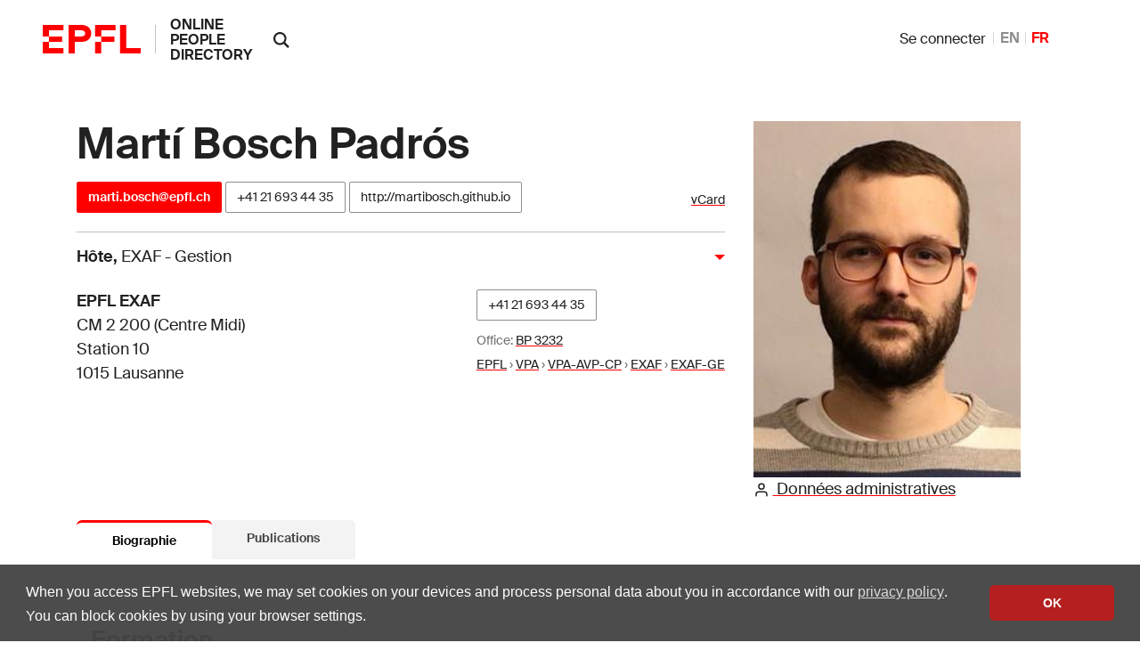

--- FILE ---
content_type: text/html; charset=utf-8
request_url: https://people.epfl.ch/marti.bosch
body_size: 11102
content:
<!doctype html>
<html lang="en">
  <head>
    <meta name="csrf-param" content="authenticity_token" />
<meta name="csrf-token" content="yKRofcEJPi7iLFyg9KE7bj8eho9ayuf9ry0ZmpZEOshnS4y5YXQOeLENu_XRdtoPTcTHW3esBRMRiur3UuUYwQ" />
    

    <title>
  EPFL - Martí Bosch Padrós
</title>

<!-- STD HEAD -->
<meta charset="utf-8">
<meta http-equiv="X-UA-Compatible" content="IE=edge">
<meta name="viewport" content="width=device-width,initial-scale=1">
<meta name="theme-color" content="#ff0000">

<!-- EPFL elements icons and stylesheet -->
<link href="https://web2018.epfl.ch/8.3.0/icons/favicon.ico" rel="shortcut icon" type="image/x-icon" >
<link href="https://web2018.epfl.ch/8.3.0/icons/favicon-16.png" rel="icon" type="image/png" sizes="16x16" >
<link href="https://web2018.epfl.ch/8.3.0/icons/favicon-32.png" rel="icon" type="image/png" sizes="32x32" >
<link href="https://web2018.epfl.ch/8.3.0/icons/favicon-128.png" rel="icon" type="image/png" sizes="128x128" >
<link href="https://web2018.epfl.ch/8.3.0/icons/apple-touch-icon.png" rel="apple-touch-icon" sizes="180x180" >
<link href="https://web2018.epfl.ch/8.3.0/css/elements.min.css" rel="stylesheet" >

<link href="/search.xml" rel="search" type="application/opensearchdescription+xml" title="EPFL People" >

<script src="https://code.jquery.com/jquery-3.7.1.min.js"></script>

    <script type="text/javascript" async="" src="https://www.google-analytics.com/analytics.js"></script>
<script type="text/javascript" async="" src="https://www.googletagmanager.com/gtag/js?id=G-TM8N3HCMRH&amp;l=dataLayer&amp;cx=c"></script>
<script async="" src="https://www.googletagmanager.com/gtag/js?id=UA-4833294-1"></script>
<script>
  window.dataLayer = window.dataLayer || [];
  function gtag(){dataLayer.push(arguments);}
  gtag('js', new Date());
  gtag('config', 'UA-4833294-1', { 'anonymize_ip': true });
</script>

    <link rel="stylesheet" href="/assets/people-d83326dbcc6bfa93245eaee03f6d5814af96566c71e87edc80714d73bde0dd33.css" data-turbo-track="reload" />
    <script type="importmap" data-turbo-track="reload">{
  "imports": {
    "application": "/assets/application-ad216b20726865dc6375fc6ee998a3a2dfd3752dbec9332f65807f452d1f9ee9.js",
    "@hotwired/turbo-rails": "/assets/turbo.min-38d030897e3554a265d3a3b6bdf4fb7509b08197ba2b6e3761683c07e776c1bc.js",
    "@hotwired/stimulus": "/assets/@hotwired--stimulus-7bcb0ab9840fbff05ef104c955a55a15db18a9e5e99c0ec737de3969cedff498.js",
    "@hotwired/stimulus-loading": "/assets/stimulus-loading-3576ce92b149ad5d6959438c6f291e2426c86df3b874c525b30faad51b0d96b3.js",
    "@stimulus-components/auto-submit": "/assets/@stimulus-components--auto-submit-40ae563f810f1b823e4ef5c69c1cbaf0be6dc4b142851a9206e1de6019b1a230.js",
    "@stimulus-components/popover": "/assets/@stimulus-components--popover-16741b58be5aa515d4a69503459829315890c2d60d451600ce8d0708e95b1486.js",
    "@rails/request.js": "/assets/@rails--request.js-4a3dc6df3b12221cf3209a97d5e9fbf8b11328538f604b25585037b59e35e3f2.js",
    "sortablejs": "/assets/sortablejs-d6ab91098a9113763d4b82707a883aac7c99e82cdacc751be5731e1eedcc4823.js",
    "trix": "/assets/trix-7440030d033208cfbb65a8d2bb8ad8908099faa351e0cd3bcf9dc24b510c3a91.js",
    "@rails/actiontext": "/assets/actiontext.esm-8386a561a026b3cbe8b226bf99965ba3e0d76c7ac6c97ef80a5dfec240795708.js",
    "cropperjs": "/assets/cropperjs-4e3d0bcce8231100561890bbaa272c443089e17ab0d3e1c9475a7f05a24e06b7.js",
    "local-time": "/assets/local-time-981637455092f3ea0773f622f325354ddc1ed34a49fb93c10a0696440c98b1ef.js",
    "controllers/application": "/assets/controllers/application-546f5d0b4f5b077f68e9407700949801f11856dfbc968fd0174882bd623fe2b4.js",
    "controllers/autoreload_controller": "/assets/controllers/autoreload_controller-7bb382cc0e792fdbdac3ec0aaa0fedc64c955476852c749f7e56e131f9778127.js",
    "controllers/crop_controller": "/assets/controllers/crop_controller-a68544581ded2e6b372dc272e968edfeea3a9e851ceb717bf4ba53b0b02ea725.js",
    "controllers/dismissable_controller": "/assets/controllers/dismissable_controller-ae2ebcc4c8694e264d35c6442bff994b52180b0e57f00526c90be6989f046bb8.js",
    "controllers/flash_controller": "/assets/controllers/flash_controller-c248d3a0b40be98f8c75755a0a21c6df25ed97039e89a9d0dfe37347a66327c2.js",
    "controllers/hello_controller": "/assets/controllers/hello_controller-549135e8e7c683a538c3d6d517339ba470fcfb79d62f738a0a089ba41851a554.js",
    "controllers": "/assets/controllers/index-93ad4df10c114130b18582f1551418630a154aad56b0a84a58dfe235451f81e6.js",
    "controllers/language_controller": "/assets/controllers/language_controller-c31ef22db88b3be41107058c9783b0cb412b8fc8e752f76aef03c8f4d23d308a.js",
    "controllers/name_builder_controller": "/assets/controllers/name_builder_controller-ce66cd359bf1df8d874aab8536ebe4601e51c174a58d244f2373f83645d92073.js",
    "controllers/publications_controller": "/assets/controllers/publications_controller-71b1da79b54d62721f9d26be02dc744b687ac1ae17de2b9473fa402527808abb.js",
    "controllers/remote_modal_controller": "/assets/controllers/remote_modal_controller-22f8a5d244452523c517331c5f98d74a1965f11cae64100e1696dca3237b396d.js",
    "controllers/socials_controller": "/assets/controllers/socials_controller-31014cac4fe007dbad269bf976661b61e92dd4b53db6aeabf41a646bececef97.js",
    "controllers/sortable_controller": "/assets/controllers/sortable_controller-733575696b0b0933456b7e9e9395d8d3f7741414f8769301f7c108c8152bc9b6.js",
    "controllers/sticky_tabs_controller": "/assets/controllers/sticky_tabs_controller-1409a5715a50098f9102aca53ad59711428154413f1cfe73136c2962a71f2714.js",
    "controllers/stoca_controller": "/assets/controllers/stoca_controller-daba20fc97ca95704f457ed43f760248fb1b0a9983e35f237304c98294179458.js",
    "controllers/tabs_controller": "/assets/controllers/tabs_controller-3b8f24bbec7427bcc59b90bc19868f73d8946c4b386e1cb85020d4b897b8b74e.js",
    "controllers/trform_controller": "/assets/controllers/trform_controller-7b0ce4eb3f3e004ccb54322888aff8dcf7e03b73912dc5908cab6cf61ac4d7cc.js",
    "controllers/visibility_controller": "/assets/controllers/visibility_controller-4823254d04255ef8164f1eeb71ab9e6ded570f8bacfb334f3375bb006982f740.js"
  }
}</script>
<link rel="modulepreload" href="/assets/application-ad216b20726865dc6375fc6ee998a3a2dfd3752dbec9332f65807f452d1f9ee9.js">
<link rel="modulepreload" href="/assets/turbo.min-38d030897e3554a265d3a3b6bdf4fb7509b08197ba2b6e3761683c07e776c1bc.js">
<link rel="modulepreload" href="/assets/@hotwired--stimulus-7bcb0ab9840fbff05ef104c955a55a15db18a9e5e99c0ec737de3969cedff498.js">
<link rel="modulepreload" href="/assets/stimulus-loading-3576ce92b149ad5d6959438c6f291e2426c86df3b874c525b30faad51b0d96b3.js">
<link rel="modulepreload" href="/assets/@stimulus-components--auto-submit-40ae563f810f1b823e4ef5c69c1cbaf0be6dc4b142851a9206e1de6019b1a230.js">
<link rel="modulepreload" href="/assets/@stimulus-components--popover-16741b58be5aa515d4a69503459829315890c2d60d451600ce8d0708e95b1486.js">
<link rel="modulepreload" href="/assets/@rails--request.js-4a3dc6df3b12221cf3209a97d5e9fbf8b11328538f604b25585037b59e35e3f2.js">
<link rel="modulepreload" href="/assets/sortablejs-d6ab91098a9113763d4b82707a883aac7c99e82cdacc751be5731e1eedcc4823.js">
<link rel="modulepreload" href="/assets/trix-7440030d033208cfbb65a8d2bb8ad8908099faa351e0cd3bcf9dc24b510c3a91.js">
<link rel="modulepreload" href="/assets/actiontext.esm-8386a561a026b3cbe8b226bf99965ba3e0d76c7ac6c97ef80a5dfec240795708.js">
<link rel="modulepreload" href="/assets/cropperjs-4e3d0bcce8231100561890bbaa272c443089e17ab0d3e1c9475a7f05a24e06b7.js">
<link rel="modulepreload" href="/assets/local-time-981637455092f3ea0773f622f325354ddc1ed34a49fb93c10a0696440c98b1ef.js">
<link rel="modulepreload" href="/assets/controllers/application-546f5d0b4f5b077f68e9407700949801f11856dfbc968fd0174882bd623fe2b4.js">
<link rel="modulepreload" href="/assets/controllers/autoreload_controller-7bb382cc0e792fdbdac3ec0aaa0fedc64c955476852c749f7e56e131f9778127.js">
<link rel="modulepreload" href="/assets/controllers/crop_controller-a68544581ded2e6b372dc272e968edfeea3a9e851ceb717bf4ba53b0b02ea725.js">
<link rel="modulepreload" href="/assets/controllers/dismissable_controller-ae2ebcc4c8694e264d35c6442bff994b52180b0e57f00526c90be6989f046bb8.js">
<link rel="modulepreload" href="/assets/controllers/flash_controller-c248d3a0b40be98f8c75755a0a21c6df25ed97039e89a9d0dfe37347a66327c2.js">
<link rel="modulepreload" href="/assets/controllers/hello_controller-549135e8e7c683a538c3d6d517339ba470fcfb79d62f738a0a089ba41851a554.js">
<link rel="modulepreload" href="/assets/controllers/index-93ad4df10c114130b18582f1551418630a154aad56b0a84a58dfe235451f81e6.js">
<link rel="modulepreload" href="/assets/controllers/language_controller-c31ef22db88b3be41107058c9783b0cb412b8fc8e752f76aef03c8f4d23d308a.js">
<link rel="modulepreload" href="/assets/controllers/name_builder_controller-ce66cd359bf1df8d874aab8536ebe4601e51c174a58d244f2373f83645d92073.js">
<link rel="modulepreload" href="/assets/controllers/publications_controller-71b1da79b54d62721f9d26be02dc744b687ac1ae17de2b9473fa402527808abb.js">
<link rel="modulepreload" href="/assets/controllers/remote_modal_controller-22f8a5d244452523c517331c5f98d74a1965f11cae64100e1696dca3237b396d.js">
<link rel="modulepreload" href="/assets/controllers/socials_controller-31014cac4fe007dbad269bf976661b61e92dd4b53db6aeabf41a646bececef97.js">
<link rel="modulepreload" href="/assets/controllers/sortable_controller-733575696b0b0933456b7e9e9395d8d3f7741414f8769301f7c108c8152bc9b6.js">
<link rel="modulepreload" href="/assets/controllers/sticky_tabs_controller-1409a5715a50098f9102aca53ad59711428154413f1cfe73136c2962a71f2714.js">
<link rel="modulepreload" href="/assets/controllers/stoca_controller-daba20fc97ca95704f457ed43f760248fb1b0a9983e35f237304c98294179458.js">
<link rel="modulepreload" href="/assets/controllers/tabs_controller-3b8f24bbec7427bcc59b90bc19868f73d8946c4b386e1cb85020d4b897b8b74e.js">
<link rel="modulepreload" href="/assets/controllers/trform_controller-7b0ce4eb3f3e004ccb54322888aff8dcf7e03b73912dc5908cab6cf61ac4d7cc.js">
<link rel="modulepreload" href="/assets/controllers/visibility_controller-4823254d04255ef8164f1eeb71ab9e6ded570f8bacfb334f3375bb006982f740.js">
<script type="module">import "application"</script>

      <link rel="canonical" href="https://people.epfl.ch/marti.bosch">
  <link rel="alternate" href="https://people.epfl.ch/marti.bosch" hreflang="x-default">
  <link rel="alternate" href="https://people.epfl.ch/marti.bosch?lang=en" hreflang="en">
  <link rel="alternate" href="https://people.epfl.ch/marti.bosch?lang=fr" hreflang="fr">

  <!-- Open Graph / Facebook -->
    <meta property="og:type" content="profile">
  <meta property="og:site_name" content="EPFL People">
  <meta property="og:title" content="Martí Bosch Padrós">
  <meta property="og:description" content="Martí Bosch Padrós's EPFL profile">
  <meta property="og:profile:first_name" content="">
  <meta property="og:profile:last_name" content="">
    <meta property="og:url" content="/marti.bosch?lang=fr">
  <meta property="og:image" content="/rails/active_storage/blobs/redirect/eyJfcmFpbHMiOnsiZGF0YSI6Mzk1NDYsImV4cCI6IjIwMjYtMDEtMTVUMTg6NDc6NTIuNDQ4WiIsInB1ciI6ImJsb2JfaWQifX0=--cfa47ec54c8dff7c0334dcf6162a03e40f64a718/268597.jpg?lang=fr">
  <meta property="og:image:type" content="image/jpeg">
  <meta property="og:image:alt" content="Martí Bosch Padrós's EPFL profile picture">
  <meta property="fb:app_id" content="966242223397117">

  <!-- Twitter Card -->
  <meta name="twitter:card" content="summary_large_image">
  <meta name="twitter:title" content="Martí Bosch Padrós">
  <meta name="twitter:description" content="Martí Bosch Padrós's EPFL profile">
  <meta name="twitter:image" content="/rails/active_storage/blobs/redirect/eyJfcmFpbHMiOnsiZGF0YSI6Mzk1NDYsImV4cCI6IjIwMjYtMDEtMTVUMTg6NDc6NTIuNDQ5WiIsInB1ciI6ImJsb2JfaWQifX0=--e30731539c3cddb6e5ec2aea7bde6694cfae0646/268597.jpg?lang=fr">

  <!-- Schema.org / Google -->
  <script type="application/ld+json">
{
  "@context": "https://schema.org",
  "@type": "Person",

  "name": "Martí Bosch Padrós",
  "givenName": "",
  "familyName": "",
  "jobTitle": "Hôte",

  "email": "mailto:marti.bosch@epfl.ch",

  "telephone": "+41216934435",


  "MemberOf": {
    "@type": "Organization",
    "name": "VPA AVP Centres et plateformes",
    "parentOrganization": {
      "@type": "CollegeOrUniversity",
      "name": "EPFL",
      "alternateName": "Ecole polytechnique fédérale de Lausanne",
      "sameAs": "https://en.wikipedia.org/wiki/%C3%89cole_Polytechnique_F%C3%A9d%C3%A9rale_de_Lausanne"
    }
  }
}
</script>


  </head>

  <body>
    <div class="site d-flex flex-column min-vh-100">
      
      
      <header class="header header-light">
	<div class="header-light-content">
		<!-- LOGO -->
		<a class="logo" href="https://www.epfl.ch">
			<img src="https://web2018.epfl.ch/8.3.0/icons/epfl-logo.svg" alt="Logo EPFL, Ecole polytechnique fédérale de Lausanne" class="img-fluid">
		</a>
    <h1 class="site-title">
      <a href="/">online people directory</a>
    </h1>
		<!-- SEARCH -->
    <form class="d-xl-none" action="https://search.epfl.ch" accept-charset="UTF-8" method="get">
      <input value="people" autocomplete="off" type="hidden" name="filter" id="filter" />
      <a id="search-mobile-toggle" class="search-mobile-toggle searchform-controller" href="#" data-turbo="false">
        <svg class="icon" aria-hidden="true"><use xlink:href="#icon-search"></use></svg>
        <span class="toggle-label sr-only">Afficher / masquer le formulaire de recherche</span>
      </a>
      <div class="input-group search-mobile" role="search">
        <div class="input-group-prepend">
          <span class="input-group-text">
            <svg class="icon" aria-hidden="true"><use xlink:href="#icon-search"></use></svg>
          </span>
        </div>
        <label for="q-mobile" class="sr-only">Chercher une personne</label>
        <input type="text" id="q-mobile" class="form-control" name="q" placeholder="Chercher" >
        <div class="input-group-append">
          <a id="search-mobile-close" class="search-mobile-close searchform-controller" href="#">
            <svg class="icon" aria-hidden="true"><use xlink:href="#icon-close"></use></svg>
            <span class="toggle-label sr-only">Masquer le formulaire de recherche</span>
          </a>
        </div>
      </div>
</form>    <div class="dropdown dropright search d-none d-xl-block show">
      <a class="dropdown-toggle" href="#" data-toggle="dropdown" aria-expanded="true">
        <svg class="icon" aria-hidden="true"><use xlink:href="#icon-search"></use></svg>
      </a>
      <form class="dropdown-menu border-0 p-0" x-placement="right-start" style="position: absolute; will-change: transform; top: 0px; left: 0px; transform: translate3d(50px, -12.75px, 0px);" action="https://search.epfl.ch" accept-charset="UTF-8" method="get">
        <input value="people" autocomplete="off" type="hidden" name="filter" id="filter" />
        <div class="search-form mt-1 input-group">
          <label for="search" class="sr-only"></label>
          <input type="text" class="form-control" name="q" placeholder="Chercher">
          <button type="submit" class="d-none d-xl-block btn btn-primary input-group-append">Envoyer</button>
        </div>
</form>    </div>

		<!-- language switcher, two elements -->
		<nav class="nav-lang nav-lang-short ml-auto pr-lg-5">
      <ul>
        <li>
    <form class="button_to" method="get" action="/session/new?lang=fr"><button data-turbo="false" class="btn btn-link" type="submit"><span><svg class="icon text-icon" aria-hidden="true"><use xlink:href="#use"></use></svg> Se connecter</span></button></form>
</li>

          <!-- TODO: decide if we show the edit profile link always or only to logged in users -->

        <li><a aria-label="anglais" href="/marti.bosch?lang=en">EN</a></li><li><span class="active" aria-label="français">FR</span></li>
      </ul>
		</nav>

	</div>
</header>


      <div class="main-container pt-5">
        <main id="main" class="content" role="main" >
          <div class="container">
          


<div class="row people-basic-info">
  <div class="col-md-6 col-lg-4">
    <img class="mx-auto img-fluid bg-gray-100" alt="Profile picture" srcset="https://people.epfl.ch/rails/active_storage/representations/redirect/eyJfcmFpbHMiOnsiZGF0YSI6Mzk1NDYsImV4cCI6IjIwMjYtMDEtMTVUMTg6NDc6NTIuNDY2WiIsInB1ciI6ImJsb2JfaWQifX0=--0aa2ce10770ea5820e2f5450bb00ef93fb0430f2/eyJfcmFpbHMiOnsiZGF0YSI6eyJmb3JtYXQiOiJqcGciLCJyZXNpemVfdG9fbGltaXQiOls2MDAsNjAwXX0sInB1ciI6InZhcmlhdGlvbiJ9fQ==--f0434730233511d2b7f78b3f724fd44f404193e0/268597.jpg?lang=fr 2x, https://people.epfl.ch/rails/active_storage/representations/redirect/eyJfcmFpbHMiOnsiZGF0YSI6Mzk1NDYsImV4cCI6IjIwMjYtMDEtMTVUMTg6NDc6NTIuNDY3WiIsInB1ciI6ImJsb2JfaWQifX0=--7fe05ba3220fbff508bd8a4cd1f84ff352b6d4b3/eyJfcmFpbHMiOnsiZGF0YSI6eyJmb3JtYXQiOiJqcGciLCJyZXNpemVfdG9fbGltaXQiOls5MDAsOTAwXX0sInB1ciI6InZhcmlhdGlvbiJ9fQ==--023a8ad2c3b5c06daad5174e1b33a6566724eb7f/268597.jpg?lang=fr 3x" src="https://people.epfl.ch/rails/active_storage/representations/redirect/eyJfcmFpbHMiOnsiZGF0YSI6Mzk1NDYsImV4cCI6IjIwMjYtMDEtMTVUMTg6NDc6NTIuNDY4WiIsInB1ciI6ImJsb2JfaWQifX0=--d5899d27c06dc17d47e926f0e80e6dc3806631cd/eyJfcmFpbHMiOnsiZGF0YSI6eyJmb3JtYXQiOiJqcGciLCJyZXNpemVfdG9fbGltaXQiOlszMDAsMzAwXX0sInB1ciI6InZhcmlhdGlvbiJ9fQ==--0e4cac8384c27a8ce16cc743e4688ad1c990158e/268597.jpg?lang=fr" width="300" height="300" />
    <section>
  <a href="/marti.bosch/admin_data?lang=fr"><span><svg class="icon text-icon" aria-hidden="true"><use xlink:href="#user"></use></svg> Données administratives</span></a>
</section>

  </div>
  <div class="people-contacts col-md-6 col-lg-8">
    <h1 class="mb-3">Martí Bosch Padrós</h1>
    <div class='d-flex flex-wrap justify-content-between align-items-baseline'>
<p id='contact'>
  <a class="btn btn-sm btn-primary" href="mailto:marti.bosch@epfl.ch">marti.bosch@epfl.ch</a>

  <a class="btn btn-sm btn-secondary" href="tel:+41216934435">+41&nbsp;21&nbsp;693&nbsp;44&nbsp;35</a>

    <a class="btn btn-sm btn-secondary" href="http://martibosch.github.io">http://martibosch.github.io</a>

</p>
<p id='ext_data_links'>
  <a href="/marti.bosch.vcf?lang=fr">vCard</a><br>
  
  
</p>
</div>

      <button class="collapse-title collapse-title-desktop collapsed" data-toggle="collapse" data-target="#collapse-18408" aria-expanded="true" aria-controls="collapse-18408"><p class="title"><strong>Hôte</strong>, <span class='font-weight-normal'>EXAF - Gestion</span></p></button><div class="collapse collapse-item collapse-item-desktop show" id="collapse-18408">    <div class="d-flex pt-2 pb-2">

      <div class="flex-grow"><p itemtype="http://schema.org/Place"><strong itemprop="name">EPFL EXAF</strong><br><span itemprop="address">CM 2 200 (Centre Midi)<br>Station 10<br>1015 Lausanne</span></p></div>
      <div>
          <p>
              <span class="people-btn">
                <a class="btn btn-sm btn-secondary mb-2 align-baseline" href="tel:+41216934435">+41&nbsp;21&nbsp;693&nbsp;44&nbsp;35</a>
                <br>
              </span>
            <small>
              <span class="translation_missing" title="translation missing: fr.office">Office</span>: <a target="_blank" href="https://plan.epfl.ch/?room=%3DBP+3232">BP 3232</a><br>
              <a href="https://search.epfl.ch/?filter=unit&amp;acro=EPFL">EPFL</a> › <a href="https://search.epfl.ch/?filter=unit&amp;acro=VPA">VPA</a> › <a href="https://search.epfl.ch/?filter=unit&amp;acro=VPA-AVP-CP">VPA-AVP-CP</a> › <a href="https://search.epfl.ch/?filter=unit&amp;acro=EXAF">EXAF</a> › <a href="https://search.epfl.ch/?filter=unit&amp;acro=EXAF-GE">EXAF-GE</a>
            </small>
          </p>
      </div>
    </div>
</div>
  </div>
</div><!-- people basic infos -->

  <div class="tabs-container">
    <input type="radio" id="section_bio" name="tabs-group" checked>
    <input type="radio" id="section_pub" name="tabs-group" >

  <div data-sticky-tabs-target="sentinel" style="height: 1px;"></div>

  <div class="tabs-nav sticky-tabs" data-controller="sticky-tabs" data-sticky-tabs-target="tabs">
      <label class="tab-label" for="section_bio">
        Biographie
      </label>
      <label class="tab-label" for="section_pub">
        Publications
      </label>
  </div>

  <div class="tabs-contents">
      <div class="tab-content">
            <div class="mt-5">
  <h3>Formation</h3>
  <div class="list-group">
		<div class="list-group-item list-group-item-borderless" id="education_1586">
  <div class="col-md-8">
    <div class="d-md-flex">
      <h4 class="h5 mb-0 mr-1"></h4>
      <span class="d-none d-md-block ml-1 mr-1 font-weight-bold">|</span>
      <span> </span>
    </div>

    <p class="text-muted small mb-0">
      2015 – 2016
      Ecole Nationale SupÃ©rieure d&#39;Informatique et de MathÃ©matiques AppliquÃ©es de Grenoble (ENSIMAG)
    </p>
  </div>
</div>

		<div class="list-group-item list-group-item-borderless" id="education_1587">
  <div class="col-md-8">
    <div class="d-md-flex">
      <h4 class="h5 mb-0 mr-1"></h4>
      <span class="d-none d-md-block ml-1 mr-1 font-weight-bold">|</span>
      <span> </span>
    </div>

    <p class="text-muted small mb-0">
      2010 – 2014
      Escola tÃ¨cnica superior d&#39;Enginyeria Industrial de Barcelona (ETSEIB) - Universitat PolitÃ¨cnica de Catalunya (UPC)
    </p>
  </div>
</div>

</div>



</div>

  <div class="mt-5">
  <h3>Expériences professionnelles</h3>
  <div class="list-group">

<div class="list-group-item list-group-item-borderless" id="experience_1047">
<p><strong></strong></p>

<div class="item-metadata">
  <p class="item-date">2016–2016</p>
  <p class="small">INRIA Rhone-Alpes</p>
</div>
</div>

<div class="list-group-item list-group-item-borderless" id="experience_1048">
<p><strong></strong></p>

<div class="item-metadata">
  <p class="item-date">2015–2015</p>
  <p class="small">CERN</p>
</div>
</div>

<div class="list-group-item list-group-item-borderless" id="experience_1049">
<p><strong></strong></p>

<div class="item-metadata">
  <p class="item-date">2014–2014</p>
  <p class="small">INRIA Rhone-Alpes</p>
</div>
</div>

</div>
</div>


      </div>
      <div class="tab-content">
            



<div class="infoscienceBox">
<!-- https://infoscience-exports.epfl.ch/2511/ -->
<!-- VERSION:0.5.12-rc BUILD:++56067849084470e2b0a1ccb991d5691966be95e6 -->

<!--
Export url :
https://infoscience.epfl.ch/search?p=marti+bosch&amp;f1=author&amp;so=d&amp;rg=100
-->
<!--
Export parameters:


is_extern="True";





format="SHORT";



bullet="NONE";



thumb="False";



summary="False";



link_authors="False";



link_print="False";



link_detailed="True";



link_fulltext="True";



link_publisher="True";



groupsby_all="NONE";



groupsby_year="NONE";



groupsby_doc="NONE";



pending_publications="True";



adv_article_volume="False";



adv_article_volume_number="False";



adv_article_volume_pages="False";



adv_thesis_directors="True";



adv_thesis_pages="False";



adv_report_working_papers_pages="False";



adv_conf_proceed_place="False";



adv_conf_proceed_date="False";



adv_conf_paper_journal_name="False";



adv_book_isbn="False";



adv_book_doi="False";



adv_book_chapter_isbn="False";



adv_book_chapter_doi="False";



adv_patent_status="False";



group_title="False";



subgroup_title="False";



error="";




-->



  <div class="list-group my-3">
    



<div class="list-group-item list-group-item-publication"><div class="row"><div class="col-md-10"><h4 class="h5 tex2jax_process infoscience_title">Calibrating and validating the Integrated Valuation of Ecosystem Services and Tradeoffs (InVEST) urban cooling model: case studies in France and the United States</h4><p class="text-muted small mb-2 infoscience_authors"><span class="text-muted infoscience_author">P. Hamel</span><span>;&nbsp;</span><span class="text-muted infoscience_author">M. Bosch</span><span>;&nbsp;</span><span class="text-muted infoscience_author">L. Tardieu</span><span>;&nbsp;</span><span class="text-muted infoscience_author">A. Lemonsu</span><span>;&nbsp;</span><span class="text-muted infoscience_author">C. de Munck</span>

	
	&nbsp;<span class="infoscience_more_authors_element">et al.</span></p><span class="text-muted small mb-0"><span class="infoscience_journal_publisher"><i>Geoscientific Model Development</i></span><span>. </span><span class="infoscience_publication_date">2024-06-18</span><span>. </span><span class="infoscience_doi">DOI : 10.5194/gmd-17-4755-2024.</span></span></div><div class="col-md-2 text-right mt-4 mt-md-0"><p class="infoscience_detailed_record_link"><a href="https://infoscience.epfl.ch/record/311976?ln=en" class="btn btn-secondary btn-sm" target="_blank">Detailed record</a></p><p class="text-muted small mb-0"><a class="text-muted" href="https://infoscience.epfl.ch/record/311976/files/gmd-17-4755-2024.pdf" target="_blank">Full text</a>
     &#8211; 
  
  
    <a class="text-muted" href="https://dx.doi.org/10.5194/gmd-17-4755-2024" target="_blank">View at publisher</a></p></div></div></div><div class="list-group-item list-group-item-publication"><div class="row"><div class="col-md-10"><h4 class="h5 tex2jax_process infoscience_title">Nonstandard Errors</h4><p class="text-muted small mb-2 infoscience_authors"><span class="text-muted infoscience_author">A. J. Menkveld</span><span>;&nbsp;</span><span class="text-muted infoscience_author">A. Dreber</span><span>;&nbsp;</span><span class="text-muted infoscience_author">F. Holzmeister</span><span>;&nbsp;</span><span class="text-muted infoscience_author">J. Huber</span><span>;&nbsp;</span><span class="text-muted infoscience_author">M. Johannesson</span>

	
	&nbsp;<span class="infoscience_more_authors_element">et al.</span></p><span class="text-muted small mb-0"><span class="infoscience_journal_publisher"><i>Journal Of Finance</i></span><span>. </span><span class="infoscience_publication_date">2024-04-17</span><span>. </span><span class="infoscience_doi">DOI : 10.1111/jofi.13337.</span></span></div><div class="col-md-2 text-right mt-4 mt-md-0"><p class="infoscience_detailed_record_link"><a href="https://infoscience.epfl.ch/record/311087?ln=en" class="btn btn-secondary btn-sm" target="_blank">Detailed record</a></p><p class="text-muted small mb-0"><a class="text-muted" href="https://infoscience.epfl.ch/record/311087/files/The%20Journal%20of%20Finance%20-%202024%20-%20MENKVELD%20-%20Nonstandard%20Errors.pdf" target="_blank">Full text</a>
     &#8211; 
  
  
    <a class="text-muted" href="https://dx.doi.org/10.1111/jofi.13337" target="_blank">View at publisher</a></p></div></div></div><div class="list-group-item list-group-item-publication"><div class="row"><div class="col-md-10"><h4 class="h5 tex2jax_process infoscience_title">Using Open-Access Data to Explore Relations between Urban Landscapes and Diarrhoeal Diseases in Côte d’Ivoire</h4><p class="text-muted small mb-2 infoscience_authors"><span class="text-muted infoscience_author">V. Pessoa Colombo</span><span>;&nbsp;</span><span class="text-muted infoscience_author">J. Chenal</span><span>;&nbsp;</span><span class="text-muted infoscience_author">B. Koné</span><span>;&nbsp;</span><span class="text-muted infoscience_author">M. Bosch Padros</span><span>;&nbsp;</span><span class="text-muted infoscience_author">J. Utzinger</span></p><span class="text-muted small mb-0"><span class="infoscience_journal_publisher"><i>International Journal of Environmental Research and Public Health</i></span><span>. </span><span class="infoscience_publication_date">2022-06-23</span><span>. </span><span class="infoscience_doi">DOI : 10.3390/ijerph19137677.</span></span></div><div class="col-md-2 text-right mt-4 mt-md-0"><p class="infoscience_detailed_record_link"><a href="https://infoscience.epfl.ch/record/294793?ln=en" class="btn btn-secondary btn-sm" target="_blank">Detailed record</a></p><p class="text-muted small mb-0"><a class="text-muted" href="https://infoscience.epfl.ch/record/294793/files/ijerph-19-07677.pdf" target="_blank">Full text</a>
     &#8211; 
  
  
    <a class="text-muted" href="https://dx.doi.org/10.3390/ijerph19137677" target="_blank">View at publisher</a></p></div></div></div><div class="list-group-item list-group-item-publication"><div class="row"><div class="col-md-10"><h4 class="h5 tex2jax_process infoscience_title">Evaluating urban greening scenarios for urban heat mitigation: a spatially explicit approach</h4><p class="text-muted small mb-2 infoscience_authors"><span class="text-muted infoscience_author">M. Bosch</span><span>;&nbsp;</span><span class="text-muted infoscience_author">M. Locatelli</span><span>;&nbsp;</span><span class="text-muted infoscience_author">P. Hamel</span><span>;&nbsp;</span><span class="text-muted infoscience_author">R. P. Remme</span><span>;&nbsp;</span><span class="text-muted infoscience_author">R. Jaligot</span>

	
	&nbsp;<span class="infoscience_more_authors_element">et al.</span></p><span class="text-muted small mb-0"><span class="infoscience_journal_publisher"><i>Royal Society Open Science</i></span><span>. </span><span class="infoscience_publication_date">2021-12-08</span><span>. </span><span class="infoscience_doi">DOI : 10.1098/rsos.202174.</span></span></div><div class="col-md-2 text-right mt-4 mt-md-0"><p class="infoscience_detailed_record_link"><a href="https://infoscience.epfl.ch/record/290815?ln=en" class="btn btn-secondary btn-sm" target="_blank">Detailed record</a></p><p class="text-muted small mb-0"><a class="text-muted" href="https://dx.doi.org/10.1098/rsos.202174" target="_blank">View at publisher</a></p></div></div></div><div class="list-group-item list-group-item-publication"><div class="row"><div class="col-md-10"><h4 class="h5 tex2jax_process infoscience_title">A spatially explicit approach to simulate urban heat mitigation with InVEST (v3.8.0)</h4><p class="text-muted small mb-2 infoscience_authors"><span class="text-muted infoscience_author">M. Bosch</span><span>;&nbsp;</span><span class="text-muted infoscience_author">M. Locatelli</span><span>;&nbsp;</span><span class="text-muted infoscience_author">P. Hamel</span><span>;&nbsp;</span><span class="text-muted infoscience_author">R. P. Remme</span><span>;&nbsp;</span><span class="text-muted infoscience_author">J. Chenal</span>

	
	&nbsp;<span class="infoscience_more_authors_element">et al.</span></p><span class="text-muted small mb-0"><span class="infoscience_journal_publisher"><i>Geoscientific Model Development</i></span><span>. </span><span class="infoscience_publication_date">2021-06-11</span><span>. </span><span class="infoscience_doi">DOI : 10.5194/gmd-14-3521-2021.</span></span></div><div class="col-md-2 text-right mt-4 mt-md-0"><p class="infoscience_detailed_record_link"><a href="https://infoscience.epfl.ch/record/286979?ln=en" class="btn btn-secondary btn-sm" target="_blank">Detailed record</a></p><p class="text-muted small mb-0"><a class="text-muted" href="https://infoscience.epfl.ch/record/286979/files/gmd-14-3521-2021.pdf" target="_blank">Full text</a>
     &#8211; 
  
  
    <a class="text-muted" href="https://dx.doi.org/10.5194/gmd-14-3521-2021" target="_blank">View at publisher</a></p></div></div></div><div class="list-group-item list-group-item-publication"><div class="row"><div class="col-md-10"><h4 class="h5 tex2jax_process infoscience_title">Spatiotemporal patterns of urbanization during the last four decades in Switzerland and their impacts on urban heat islands</h4><p class="text-muted small mb-2 infoscience_authors"><span class="text-muted infoscience_author">M. Bosch Padros</span><span class="text-muted"> / </span><span class="text-muted infoscience_author">J. Chenal</span><span>;&nbsp;</span><span class="text-muted infoscience_author">S. Joost</span><span class="text-muted"> (Dir.) </span></p><span class="text-muted small mb-0 mt-1 infoscience_host"><span class="infoscience_publication_location">Lausanne</span><span>, </span><span class="infoscience_publication_institution">EPFL</span><span>, </span><span class="infoscience_publication_date">2021</span><span>. </span></span><span class="text-muted small infoscience_doi">DOI : 10.5075/epfl-thesis-8141. </span></div><div class="col-md-2 text-right mt-4 mt-md-0"><p class="infoscience_detailed_record_link"><a href="https://infoscience.epfl.ch/record/285477?ln=en" class="btn btn-secondary btn-sm" target="_blank">Detailed record</a></p><p class="text-muted small mb-0"><a class="text-muted" href="https://infoscience.epfl.ch/record/285477/files/EPFL_TH8141.pdf" target="_blank">Full text</a>
     &#8211; 
  
  
    <a class="text-muted" href="https://dx.doi.org/10.5075/epfl-thesis-8141" target="_blank">View at publisher</a></p></div></div></div><div class="list-group-item list-group-item-publication"><div class="row"><div class="col-md-10"><h4 class="h5 tex2jax_process infoscience_title">Spatiotemporal patterns of urbanization in three Swiss urban agglomerations: insights from landscape metrics, growth modes and fractal analysis</h4><p class="text-muted small mb-2 infoscience_authors"><span class="text-muted infoscience_author">M. Bosch</span><span>;&nbsp;</span><span class="text-muted infoscience_author">R. Jaligot</span><span>;&nbsp;</span><span class="text-muted infoscience_author">J. Chenal</span></p><span class="text-muted small mb-0"><span class="infoscience_journal_publisher"><i>Landscape Ecology</i></span><span>. </span><span class="infoscience_publication_date">2020-04-01</span><span>. </span><span class="infoscience_doi">DOI : 10.1007/s10980-020-00985-y.</span></span></div><div class="col-md-2 text-right mt-4 mt-md-0"><p class="infoscience_detailed_record_link"><a href="https://infoscience.epfl.ch/record/277178?ln=en" class="btn btn-secondary btn-sm" target="_blank">Detailed record</a></p><p class="text-muted small mb-0"><a class="text-muted" href="https://dx.doi.org/10.1007/s10980-020-00985-y" target="_blank">View at publisher</a></p></div></div></div><div class="list-group-item list-group-item-publication"><div class="row"><div class="col-md-10"><h4 class="h5 tex2jax_process infoscience_title">A New Approach to the Collection and Spatial Analysis of Land Values in Lomé and Yaoundé</h4><p class="text-muted small mb-2 infoscience_authors"><span class="text-muted infoscience_author">A. F. Kemajou Mbianda</span><span>;&nbsp;</span><span class="text-muted infoscience_author">M. Bosch Padros</span><span>;&nbsp;</span><span class="text-muted infoscience_author">J. Chenal</span></p><span class="text-muted small mb-0"><span class="infoscience_journal_publisher"><i>African Journal of Land Policy and Geospatial Sciences</i></span><span>. </span><span class="infoscience_publication_date">2020</span><span>. </span><span class="infoscience_doi">DOI : 10.48346/IMIST.PRSM/ajlp-gs.v3i3.20911.</span></span></div><div class="col-md-2 text-right mt-4 mt-md-0"><p class="infoscience_detailed_record_link"><a href="https://infoscience.epfl.ch/record/279793?ln=en" class="btn btn-secondary btn-sm" target="_blank">Detailed record</a></p><p class="text-muted small mb-0"><a class="text-muted" href="https://dx.doi.org/10.48346/IMIST.PRSM/ajlp-gs.v3i3.20911" target="_blank">View at publisher</a></p></div></div></div><div class="list-group-item list-group-item-publication"><div class="row"><div class="col-md-10"><h4 class="h5 tex2jax_process infoscience_title">On the use of historical patterns of ecosystem services in Switzerland to inform spatial planning</h4><p class="text-muted small mb-2 infoscience_authors"><span class="text-muted infoscience_author">R. Jaligot</span><span>;&nbsp;</span><span class="text-muted infoscience_author">J. Chenal</span><span>;&nbsp;</span><span class="text-muted infoscience_author">M. Bosch Padros</span></p><span class="text-muted small mb-0"><span class="infoscience_conference_name">ESP World 2019</span><span>, </span><span class="infoscience_conference_location">Hanovre, Allemage</span><span>, </span><span class="infoscience_conference_date">20-25 Oct 2019</span><span>.</span></span></div><div class="col-md-2 text-right mt-4 mt-md-0"><p class="infoscience_detailed_record_link"><a href="https://infoscience.epfl.ch/record/271948?ln=en" class="btn btn-secondary btn-sm" target="_blank">Detailed record</a></p><p class="text-muted small mb-0"></p></div></div></div><div class="list-group-item list-group-item-publication"><div class="row"><div class="col-md-10"><h4 class="h5 tex2jax_process infoscience_title">Assessing motorcycle taxi activity in Cameroon using GPS devices</h4><p class="text-muted small mb-2 infoscience_authors"><span class="text-muted infoscience_author">A. F. Kemajou Mbianda</span><span>;&nbsp;</span><span class="text-muted infoscience_author">R. Jaligot</span><span>;&nbsp;</span><span class="text-muted infoscience_author">M. Bosch Padros</span><span>;&nbsp;</span><span class="text-muted infoscience_author">J. Chenal</span></p><span class="text-muted small mb-0"><span class="infoscience_journal_publisher"><i>Journal of Transport Geography</i></span><span>. </span><span class="infoscience_publication_date">2019-07-09</span><span>. </span><span class="infoscience_doi">DOI : 10.1016/j.jtrangeo.2019.102472.</span></span></div><div class="col-md-2 text-right mt-4 mt-md-0"><p class="infoscience_detailed_record_link"><a href="https://infoscience.epfl.ch/record/264661?ln=en" class="btn btn-secondary btn-sm" target="_blank">Detailed record</a></p><p class="text-muted small mb-0"><a class="text-muted" href="https://dx.doi.org/10.1016/j.jtrangeo.2019.102472" target="_blank">View at publisher</a></p></div></div></div><div class="list-group-item list-group-item-publication"><div class="row"><div class="col-md-10"><h4 class="h5 tex2jax_process infoscience_title">Addressing Urban Sprawl from the Complexity Sciences</h4><p class="text-muted small mb-2 infoscience_authors"><span class="text-muted infoscience_author">M. Bosch Padros</span><span>;&nbsp;</span><span class="text-muted infoscience_author">J. Chenal</span><span>;&nbsp;</span><span class="text-muted infoscience_author">S. Joost</span></p><span class="text-muted small mb-0"><span class="infoscience_journal_publisher"><i>Urban Science</i></span><span>. </span><span class="infoscience_publication_date">2019-06-01</span><span>. </span><span class="infoscience_doi">DOI : 10.3390/urbansci3020060.</span></span></div><div class="col-md-2 text-right mt-4 mt-md-0"><p class="infoscience_detailed_record_link"><a href="https://infoscience.epfl.ch/record/265871?ln=en" class="btn btn-secondary btn-sm" target="_blank">Detailed record</a></p><p class="text-muted small mb-0"><a class="text-muted" href="https://infoscience.epfl.ch/record/265871/files/Addressing%20Urban%20Sprawl%20from%20the%20Complexity%20Sciences.pdf" target="_blank">Full text</a>
     &#8211; 
  
  
    <a class="text-muted" href="https://dx.doi.org/10.3390/urbansci3020060" target="_blank">View at publisher</a></p></div></div></div><div class="list-group-item list-group-item-publication"><div class="row"><div class="col-md-10"><h4 class="h5 tex2jax_process infoscience_title">Historical dynamics of ecosystem services and land management policies in Switzerland</h4><p class="text-muted small mb-2 infoscience_authors"><span class="text-muted infoscience_author">R. Jaligot</span><span>;&nbsp;</span><span class="text-muted infoscience_author">J. Chenal</span><span>;&nbsp;</span><span class="text-muted infoscience_author">M. Bosch Padros</span><span>;&nbsp;</span><span class="text-muted infoscience_author">S. Hasler</span></p><span class="text-muted small mb-0"><span class="infoscience_journal_publisher"><i>Ecological Indicators</i></span><span>. </span><span class="infoscience_publication_date">2019-01-07</span><span>. </span><span class="infoscience_doi">DOI : 10.1016/j.ecolind.2019.01.007.</span></span></div><div class="col-md-2 text-right mt-4 mt-md-0"><p class="infoscience_detailed_record_link"><a href="https://infoscience.epfl.ch/record/261397?ln=en" class="btn btn-secondary btn-sm" target="_blank">Detailed record</a></p><p class="text-muted small mb-0"><a class="text-muted" href="https://dx.doi.org/10.1016/j.ecolind.2019.01.007" target="_blank">View at publisher</a></p></div></div></div><div class="list-group-item list-group-item-publication"><div class="row"><div class="col-md-10"><h4 class="h5 tex2jax_process infoscience_title">PyLandStats: An open-source Pythonic library to compute landscape metrics</h4><p class="text-muted small mb-2 infoscience_authors"><span class="text-muted infoscience_author">M. Bosch</span></p><span class="text-muted small mb-0"><span class="infoscience_journal_publisher"><i>PLoS One</i></span><span>. </span><span class="infoscience_publication_date">2019-12-05</span><span>. </span><span class="infoscience_doi">DOI : 10.1371/journal.pone.0225734.</span></span></div><div class="col-md-2 text-right mt-4 mt-md-0"><p class="infoscience_detailed_record_link"><a href="https://infoscience.epfl.ch/record/273627?ln=en" class="btn btn-secondary btn-sm" target="_blank">Detailed record</a></p><p class="text-muted small mb-0"><a class="text-muted" href="https://infoscience.epfl.ch/record/273627/files/Final_Version.pdf" target="_blank">Full text</a>
     &#8211; 
  
  
    <a class="text-muted" href="https://dx.doi.org/10.1371/journal.pone.0225734" target="_blank">View at publisher</a></p></div></div></div><div class="list-group-item list-group-item-publication"><div class="row"><div class="col-md-10"><h4 class="h5 tex2jax_process infoscience_title">Assessing spatial temporal patterns of ecosystem services in Switzerland</h4><p class="text-muted small mb-2 infoscience_authors"><span class="text-muted infoscience_author">R. Jaligot</span><span>;&nbsp;</span><span class="text-muted infoscience_author">J. Chenal</span><span>;&nbsp;</span><span class="text-muted infoscience_author">M. Bosch</span></p><span class="text-muted small mb-0"><span class="infoscience_journal_publisher"><i>Landscape Ecology</i></span><span>. </span><span class="infoscience_publication_date">2019-06-19</span><span>. </span><span class="infoscience_doi">DOI : 10.1007/s10980-019-00850-7.</span></span></div><div class="col-md-2 text-right mt-4 mt-md-0"><p class="infoscience_detailed_record_link"><a href="https://infoscience.epfl.ch/record/267510?ln=en" class="btn btn-secondary btn-sm" target="_blank">Detailed record</a></p><p class="text-muted small mb-0"><a class="text-muted" href="https://dx.doi.org/10.1007/s10980-019-00850-7" target="_blank">View at publisher</a></p></div></div></div><div class="list-group-item list-group-item-publication"><div class="row"><div class="col-md-10"><h4 class="h5 tex2jax_process infoscience_title">Calculating spatial urban sprawl indices using open data</h4><p class="text-muted small mb-2 infoscience_authors"><span class="text-muted infoscience_author">L. Gervasoni</span><span>;&nbsp;</span><span class="text-muted infoscience_author">M. Bosch</span><span>;&nbsp;</span><span class="text-muted infoscience_author">S. Fenet</span><span>;&nbsp;</span><span class="text-muted infoscience_author">P. Sturm</span></p><span class="text-muted small mb-0"><span>2017</span><span>. </span><span>The 15th International Conference on Computers in Urban Planning and Urban Management</span><span>, </span><span>Adelaide, Australia</span><span>, </span><span>July 11-14, 2017</span><span>. </span></span></div><div class="col-md-2 text-right mt-4 mt-md-0"><p class="infoscience_detailed_record_link"><a href="https://infoscience.epfl.ch/record/229138?ln=en" class="btn btn-secondary btn-sm" target="_blank">Detailed record</a></p><p class="text-muted small mb-0"></p></div></div></div><div class="list-group-item list-group-item-publication"><div class="row"><div class="col-md-10"><h4 class="h5 tex2jax_process infoscience_title">A framework for evaluating urban land use mix from crowd-sourcing data</h4><p class="text-muted small mb-2 infoscience_authors"><span class="text-muted infoscience_author">L. Gervasoni</span><span>;&nbsp;</span><span class="text-muted infoscience_author">M. Bosch</span><span>;&nbsp;</span><span class="text-muted infoscience_author">S. Fenet</span><span>;&nbsp;</span><span class="text-muted infoscience_author">P. Sturm</span></p><span class="text-muted small mb-0"><span>2016</span><span>. </span><span>2nd International Workshop on Big Data for Sustainable Development</span><span>, </span><span>Washington DC, USA</span><span>, </span><span>December 2016</span><span>. </span></span></div><div class="col-md-2 text-right mt-4 mt-md-0"><p class="infoscience_detailed_record_link"><a href="https://infoscience.epfl.ch/record/226742?ln=en" class="btn btn-secondary btn-sm" target="_blank">Detailed record</a></p><p class="text-muted small mb-0"></p></div></div></div><div class="list-group-item list-group-item-publication"><div class="row"><div class="col-md-10"><h4 class="h5 tex2jax_process infoscience_title">A Framework for Measuring Urban Sprawl from Crowd-Sourced Data</h4><p class="text-muted small mb-2 infoscience_authors"><span class="text-muted infoscience_author">M. Bosch</span></p><span class="text-muted small infoscience_publication_date">2016</span></div><div class="col-md-2 text-right mt-4 mt-md-0"><p class="infoscience_detailed_record_link"><a href="https://infoscience.epfl.ch/record/223555?ln=en" class="btn btn-secondary btn-sm" target="_blank">Detailed record</a></p><p class="text-muted small mb-0"></p></div></div></div><div class="list-group-item list-group-item-publication"><div class="row"><div class="col-md-10"><h4 class="h5 tex2jax_process infoscience_title">A framework for evaluating urban land use mix from crowd-sourcing data</h4><p class="text-muted small mb-2 infoscience_authors"><span class="text-muted infoscience_author">L. Gervasoni</span><span>;&nbsp;</span><span class="text-muted infoscience_author">M. Bosch</span><span>;&nbsp;</span><span class="text-muted infoscience_author">S. Fenet</span><span>;&nbsp;</span><span class="text-muted infoscience_author">P. Sturm</span></p><span class="text-muted small mb-0"><span class="infoscience_conference_name">2nd International Workshop on Big Data for Sustainable Development</span><span>, </span><span class="infoscience_conference_location">Washington DC, USA</span><span>, </span><span class="infoscience_conference_date">December 5, 2016</span><span>.</span></span></div><div class="col-md-2 text-right mt-4 mt-md-0"><p class="infoscience_detailed_record_link"><a href="https://infoscience.epfl.ch/record/223553?ln=en" class="btn btn-secondary btn-sm" target="_blank">Detailed record</a></p><p class="text-muted small mb-0"></p></div></div></div><div class="list-group-item list-group-item-publication"><div class="row"><div class="col-md-10"><h4 class="h5 tex2jax_process infoscience_title">Reasoning with Style</h4><p class="text-muted small mb-2 infoscience_authors"><span class="text-muted infoscience_author">M. Bosch</span><span>;&nbsp;</span><span class="text-muted infoscience_author">P. Geneves</span><span>;&nbsp;</span><span class="text-muted infoscience_author">N. Layaida</span></p><span class="text-muted small mb-0"><span>2015</span><span>. </span><span>International Joint Conference On Artificial Intelligence (IJCAI 2015)</span><span>, </span><span>Buenos Aires, Argentina</span><span>, </span><span>July 25-31, 2015</span><span>. </span><span>p. 2227-2233. </span></span></div><div class="col-md-2 text-right mt-4 mt-md-0"><p class="infoscience_detailed_record_link"><a href="https://infoscience.epfl.ch/record/223552?ln=en" class="btn btn-secondary btn-sm" target="_blank">Detailed record</a></p><p class="text-muted small mb-0"></p></div></div></div><div class="list-group-item list-group-item-publication"><div class="row"><div class="col-md-10"><h4 class="h5 tex2jax_process infoscience_title">Automated refactoring for size reduction of CSS style sheets</h4><p class="text-muted small mb-2 infoscience_authors"><span class="text-muted infoscience_author">M. Bosch</span><span>;&nbsp;</span><span class="text-muted infoscience_author">P. Genevès</span><span>;&nbsp;</span><span class="text-muted infoscience_author">N. Layaïda</span></p><span class="text-muted small mb-0"><span>2014</span><span>. </span><span>14th ACM Symposium on Document Engineering</span><span>, </span><span>Fort Collins, Colorado, USA</span><span>, </span><span>September, 2014</span><span>. </span><span>DOI : 10.1145/2644866.2644885.</span></span></div><div class="col-md-2 text-right mt-4 mt-md-0"><p class="infoscience_detailed_record_link"><a href="https://infoscience.epfl.ch/record/223551?ln=en" class="btn btn-secondary btn-sm" target="_blank">Detailed record</a></p><p class="text-muted small mb-0"><a class="text-muted" href="https://dx.doi.org/10.1145/2644866.2644885" target="_blank">View at publisher</a></p></div></div></div><div class="list-group-item list-group-item-publication"><div class="row"><div class="col-md-10"><h4 class="h5 tex2jax_process infoscience_title">Precision electroweak measurements on the Z resonance☆☆☆</h4><p class="text-muted small mb-2 infoscience_authors"><span class="text-muted infoscience_author">S. Schael</span><span>;&nbsp;</span><span class="text-muted infoscience_author">R. Barate</span><span>;&nbsp;</span><span class="text-muted infoscience_author">R. Brunelière</span><span>;&nbsp;</span><span class="text-muted infoscience_author">D. Buskulic</span><span>;&nbsp;</span><span class="text-muted infoscience_author">I. de Bonis</span>

	
	&nbsp;<span class="infoscience_more_authors_element">et al.</span></p><span class="text-muted small mb-0"><span class="infoscience_journal_publisher"><i>Physics Reports</i></span><span>. </span><span class="infoscience_publication_date">2006</span><span>. </span><span class="infoscience_doi">DOI : 10.1016/j.physrep.2005.12.006.</span></span></div><div class="col-md-2 text-right mt-4 mt-md-0"><p class="infoscience_detailed_record_link"><a href="https://infoscience.epfl.ch/record/154493?ln=en" class="btn btn-secondary btn-sm" target="_blank">Detailed record</a></p><p class="text-muted small mb-0"><a class="text-muted" href="https://dx.doi.org/10.1016/j.physrep.2005.12.006" target="_blank">View at publisher</a></p></div></div></div>


  </div>

</div>






      </div>
  </div>
</div>


          </div>
        </main>
      </div>

      <div class="bg-gray-100 pt-5">
<div class="container">
  <footer class="footer-light" role="contentinfo">
  <div class="row">
    <div class="col-6 mx-auto mx-md-0 mb-4 col-md-3 col-lg-2">
      <a href="#">
        <img src="https://web2018.epfl.ch/8.3.0/icons/epfl-logo.svg" alt="Logo EPFL, École polytechnique fédérale de Lausanne" class="img-fluid">
      </a>
    </div>
    <div class="col-md-9 col-lg-10 mb-4">
      <div class="ml-md-2 ml-lg-5">
        <ul class="list-inline list-unstyled">
          <li class="list-inline-item">Contact</li>
          <li class="list-inline-item text-muted pl-3"><small>EPFL CH-1015 Lausanne</small></li>
          <li class="list-inline-item text-muted pl-3"><small>+41 21 693 11 11</small></li>
        </ul>
        <div class="footer-light-socials">
          <p class="footer-title footer-title-no-underline">Follow EPFL on social media</p>

          <ul class="social-icon-list list-inline">
            <li>
              <a href="https://www.facebook.com/epflcampus" class="social-icon social-icon-facebook social-icon-negative" target="_blank" rel="nofollow noopener">
                <svg class="icon" aria-hidden="true">
                  <use xlink:href="#icon-facebook"></use>
                </svg>
                <span class="sr-only">Follow us on Facebook</span>
              </a>
            </li>
            <li>
              <a href="http://instagram.com/epflcampus" class="social-icon social-icon-instagram social-icon-negative" target="_blank" rel="nofollow noopener">
                <svg class="icon" aria-hidden="true">
                  <use xlink:href="#icon-instagram"></use>
                </svg>
                <span class="sr-only">Follow us on Instagram</span>
              </a>
            </li>
            <li>
              <a href="https://www.linkedin.com/school/epfl/" class="social-icon social-icon-linkedin social-icon-negative" target="_blank" rel="nofollow noopener">
                <svg class="icon" aria-hidden="true">
                  <use xlink:href="#icon-linkedin"></use>
                </svg>
                <span class="sr-only">Follow us on LinkedIn</span>
              </a>
            </li>
            <li>
              <a href="https://social.epfl.ch/@epfl/" class="social-icon social-icon-mastodon social-icon-negative" target="_blank" rel="nofollow noopener">
                <svg class="icon" aria-hidden="true">
                  <use xlink:href="#icon-mastodon"></use>
                </svg>
                <span class="sr-only">Follow us on Mastodon</span>
              </a>
            </li>
            <li>
              <a href="https://x.com/epfl_en" class="social-icon social-icon-x social-icon-negative" target="_blank" rel="nofollow noopener">
                <svg class="icon" aria-hidden="true">
                  <use xlink:href="#icon-x"></use>
                </svg>
                <span class="sr-only">Follow us on X</span>
              </a>
            </li>
            <li>
              <a href="https://www.youtube.com/user/epflnews" class="social-icon social-icon-youtube social-icon-negative" target="_blank" rel="nofollow noopener">
                <svg class="icon" aria-hidden="true">
                  <use xlink:href="#icon-youtube"></use>
                </svg>
                <span class="sr-only">Follow us on Youtube</span>
              </a>
            </li>
          </ul>
        </div>

        <div class="footer-legal">
          <div class="footer-legal-links">
            <a href="https://www.epfl.ch/about/overview/regulations-and-guidelines/disclaimer/">Accessibility</a>
            <a href="https://www.epfl.ch/about/overview/regulations-and-guidelines/disclaimer/">Disclaimer</a>
            <a href="https://go.epfl.ch/privacy-policy/">Privacy policy</a>
            <a href="/?lang=fr">People 0.13.73</a>
          </div>
          <div>
            <p>&copy; 2026 EPFL, all rights reserved</p>
          </div>
        </div>
      </div>
    </div>
  </div>
</footer>

<button id="back-to-top" class="btn btn-primary btn-back-to-top">
  <span class="sr-only">Back to top</span>
  <svg class="icon" aria-hidden="true">
    <use xlink:href="#icon-chevron-top"></use>
  </svg>
</button>

</div>
</div>

    </div>

    <!-- EPFL elements javascript and icons -->
<script src="https://web2018.epfl.ch/8.3.0/js/elements.min.js"></script>
<script>
  svgPath = 'https://web2018.epfl.ch/8.3.0/icons/icons.svg';
  featherSvgPath = 'https://web2018.epfl.ch/8.3.0/icons/feather-sprite.svg';
</script>

    
  </body>
</html>


--- FILE ---
content_type: text/javascript
request_url: https://people.epfl.ch/assets/controllers/dismissable_controller-ae2ebcc4c8694e264d35c6442bff994b52180b0e57f00526c90be6989f046bb8.js
body_size: 196
content:
import { Controller } from "@hotwired/stimulus";

export default class extends Controller {
  // static values = { model: String, field: String };
  static targets = ["content"];

  connect() {
    console.log("dismissable controller connected");
  }

  dismiss() {
    this.contentTarget.innerHTML = "";
    // eventually remove the editor-overlay too
    const overlay = document.getElementById("editor-overlay")
    if (overlay) overlay.innerHTML = "";
  }
};
